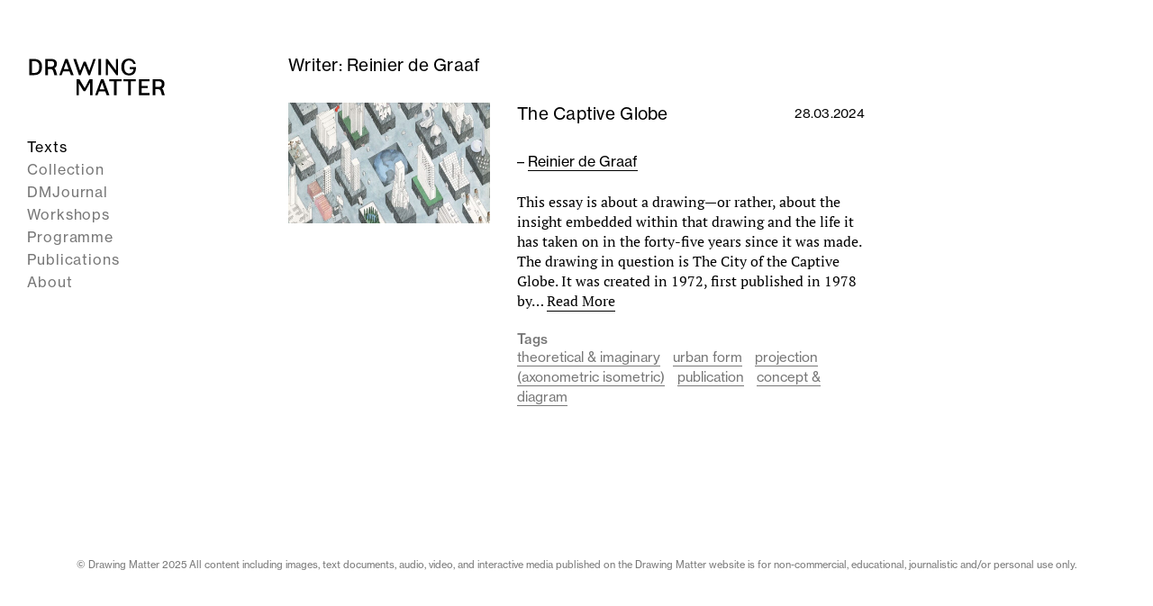

--- FILE ---
content_type: text/html; charset=UTF-8
request_url: https://drawingmatter.org/writer/de-graaf-reinier/
body_size: 10490
content:
<!DOCTYPE html>

<html lang="en-GB">
	<head>
		<meta charset="UTF-8">
		<meta name="viewport" content="width=device-width, initial-scale=1.0" >
		<meta name="description" content="Writer: Reinier de Graaf">

        <!-- Facebook Meta Tags -->
        <meta property="og:url" content="https://drawingmatter.org/writer/de-graaf-reinier?dm_writer=de-graaf-reinier">
        <meta property="og:type" content="website">
        <meta property="og:title" content="Writer: Reinier de Graaf">
        <meta property="og:description" content="Writer: Reinier de Graaf">
        <meta property="og:image" content="https://drawingmatter.org/wp-content/uploads/2024/03/city-of-captive-globe-moma-1-edited-741x550.jpg">

        <!-- Twitter Meta Tags -->
        <meta property="twitter:url" content="https://drawingmatter.org/writer/de-graaf-reinier?dm_writer=de-graaf-reinier">
        <meta name="twitter:card" content="summary_large_image">
        <meta name="twitter:title" content="Writer: Reinier de Graaf">
        <meta name="twitter:description" content="Writer: Reinier de Graaf">
        <meta name="twitter:image" content="https://drawingmatter.org/wp-content/uploads/2024/03/city-of-captive-globe-moma-1-edited-741x550.jpg">

        <!-- App icons -->
		<link rel="profile" href="https://gmpg.org/xfn/11">
		<link rel="apple-touch-icon" sizes="57x57" href="https://drawingmatter.org/wp-content/themes/drawingmatter/img/apple-icon-57x57.png">
		<link rel="apple-touch-icon" sizes="60x60" href="https://drawingmatter.org/wp-content/themes/drawingmatter/img/apple-icon-60x60.png">
		<link rel="apple-touch-icon" sizes="72x72" href="https://drawingmatter.org/wp-content/themes/drawingmatter/img/apple-icon-72x72.png">
		<link rel="apple-touch-icon" sizes="76x76" href="https://drawingmatter.org/wp-content/themes/drawingmatter/img/apple-icon-76x76.png">
		<link rel="apple-touch-icon" sizes="114x114" href="https://drawingmatter.org/wp-content/themes/drawingmatter/img/apple-icon-114x114.png">
		<link rel="apple-touch-icon" sizes="120x120" href="https://drawingmatter.org/wp-content/themes/drawingmatter/img/apple-icon-120x120.png">
		<link rel="apple-touch-icon" sizes="144x144" href="https://drawingmatter.org/wp-content/themes/drawingmatter/img/apple-icon-144x144.png">
		<link rel="apple-touch-icon" sizes="152x152" href="https://drawingmatter.org/wp-content/themes/drawingmatter/img/apple-icon-152x152.png">
		<link rel="apple-touch-icon" sizes="180x180" href="https://drawingmatter.org/wp-content/themes/drawingmatter/img/apple-icon-180x180.png">
		<link rel="icon" type="image/png" sizes="192x192"  href="https://drawingmatter.org/wp-content/themes/drawingmatter/img/android-icon-192x192.png">
		<link rel="icon" type="image/png" sizes="32x32" href="https://drawingmatter.org/wp-content/themes/drawingmatter/img/favicon-32x32.png">
		<link rel="icon" type="image/png" sizes="96x96" href="https://drawingmatter.org/wp-content/themes/drawingmatter/img/favicon-96x96.png">
		<link rel="icon" type="image/png" sizes="16x16" href="https://drawingmatter.org/wp-content/themes/drawingmatter/img/favicon-16x16.png">
		<link rel="manifest" href="https://drawingmatter.org/wp-content/themes/drawingmatter/img/manifest.json">
		<meta name="msapplication-TileColor" content="#ffffff">
		<meta name="msapplication-TileImage" content="https://drawingmatter.org/wp-content/themes/drawingmatter/img/ms-icon-144x144.png">
		<meta name="theme-color" content="#ffffff">
		<title>Reinier de Graaf &#8211; Drawing Matter</title>
<meta name='robots' content='max-image-preview:large' />
	<style>img:is([sizes="auto" i], [sizes^="auto," i]) { contain-intrinsic-size: 3000px 1500px }</style>
	<link rel='dns-prefetch' href='//www.googletagmanager.com' />
<link rel='dns-prefetch' href='//use.typekit.net' />
<link rel="alternate" type="application/rss+xml" title="Drawing Matter &raquo; Reinier de Graaf Writer Feed" href="https://drawingmatter.org/writer/de-graaf-reinier/feed/" />
<script>
window._wpemojiSettings = {"baseUrl":"https:\/\/s.w.org\/images\/core\/emoji\/15.0.3\/72x72\/","ext":".png","svgUrl":"https:\/\/s.w.org\/images\/core\/emoji\/15.0.3\/svg\/","svgExt":".svg","source":{"concatemoji":"https:\/\/drawingmatter.org\/wp-includes\/js\/wp-emoji-release.min.js?ver=6.7.4"}};
/*! This file is auto-generated */
!function(i,n){var o,s,e;function c(e){try{var t={supportTests:e,timestamp:(new Date).valueOf()};sessionStorage.setItem(o,JSON.stringify(t))}catch(e){}}function p(e,t,n){e.clearRect(0,0,e.canvas.width,e.canvas.height),e.fillText(t,0,0);var t=new Uint32Array(e.getImageData(0,0,e.canvas.width,e.canvas.height).data),r=(e.clearRect(0,0,e.canvas.width,e.canvas.height),e.fillText(n,0,0),new Uint32Array(e.getImageData(0,0,e.canvas.width,e.canvas.height).data));return t.every(function(e,t){return e===r[t]})}function u(e,t,n){switch(t){case"flag":return n(e,"\ud83c\udff3\ufe0f\u200d\u26a7\ufe0f","\ud83c\udff3\ufe0f\u200b\u26a7\ufe0f")?!1:!n(e,"\ud83c\uddfa\ud83c\uddf3","\ud83c\uddfa\u200b\ud83c\uddf3")&&!n(e,"\ud83c\udff4\udb40\udc67\udb40\udc62\udb40\udc65\udb40\udc6e\udb40\udc67\udb40\udc7f","\ud83c\udff4\u200b\udb40\udc67\u200b\udb40\udc62\u200b\udb40\udc65\u200b\udb40\udc6e\u200b\udb40\udc67\u200b\udb40\udc7f");case"emoji":return!n(e,"\ud83d\udc26\u200d\u2b1b","\ud83d\udc26\u200b\u2b1b")}return!1}function f(e,t,n){var r="undefined"!=typeof WorkerGlobalScope&&self instanceof WorkerGlobalScope?new OffscreenCanvas(300,150):i.createElement("canvas"),a=r.getContext("2d",{willReadFrequently:!0}),o=(a.textBaseline="top",a.font="600 32px Arial",{});return e.forEach(function(e){o[e]=t(a,e,n)}),o}function t(e){var t=i.createElement("script");t.src=e,t.defer=!0,i.head.appendChild(t)}"undefined"!=typeof Promise&&(o="wpEmojiSettingsSupports",s=["flag","emoji"],n.supports={everything:!0,everythingExceptFlag:!0},e=new Promise(function(e){i.addEventListener("DOMContentLoaded",e,{once:!0})}),new Promise(function(t){var n=function(){try{var e=JSON.parse(sessionStorage.getItem(o));if("object"==typeof e&&"number"==typeof e.timestamp&&(new Date).valueOf()<e.timestamp+604800&&"object"==typeof e.supportTests)return e.supportTests}catch(e){}return null}();if(!n){if("undefined"!=typeof Worker&&"undefined"!=typeof OffscreenCanvas&&"undefined"!=typeof URL&&URL.createObjectURL&&"undefined"!=typeof Blob)try{var e="postMessage("+f.toString()+"("+[JSON.stringify(s),u.toString(),p.toString()].join(",")+"));",r=new Blob([e],{type:"text/javascript"}),a=new Worker(URL.createObjectURL(r),{name:"wpTestEmojiSupports"});return void(a.onmessage=function(e){c(n=e.data),a.terminate(),t(n)})}catch(e){}c(n=f(s,u,p))}t(n)}).then(function(e){for(var t in e)n.supports[t]=e[t],n.supports.everything=n.supports.everything&&n.supports[t],"flag"!==t&&(n.supports.everythingExceptFlag=n.supports.everythingExceptFlag&&n.supports[t]);n.supports.everythingExceptFlag=n.supports.everythingExceptFlag&&!n.supports.flag,n.DOMReady=!1,n.readyCallback=function(){n.DOMReady=!0}}).then(function(){return e}).then(function(){var e;n.supports.everything||(n.readyCallback(),(e=n.source||{}).concatemoji?t(e.concatemoji):e.wpemoji&&e.twemoji&&(t(e.twemoji),t(e.wpemoji)))}))}((window,document),window._wpemojiSettings);
</script>
<link rel='stylesheet' id='slick-css' href='https://drawingmatter.org/wp-content/plugins/image-slider-block/slick/css/slick.css?ver=1700420440' media='all' />
<style id='wp-emoji-styles-inline-css'>

	img.wp-smiley, img.emoji {
		display: inline !important;
		border: none !important;
		box-shadow: none !important;
		height: 1em !important;
		width: 1em !important;
		margin: 0 0.07em !important;
		vertical-align: -0.1em !important;
		background: none !important;
		padding: 0 !important;
	}
</style>
<link rel='stylesheet' id='wp-block-library-css' href='https://drawingmatter.org/wp-includes/css/dist/block-library/style.min.css?ver=6.7.4' media='all' />
<link rel='stylesheet' id='csb-content-slider-block-style-css' href='https://drawingmatter.org/wp-content/plugins/content-slider-block/build/view.css?ver=6.7.4' media='all' />
<style id='oacs-slider-style-inline-css'>
.wp-block-oacs-slider{display:flex;flex-wrap:wrap;list-style-type:none;padding:0}.wp-block-oacs-slider .blocks-gallery-image,.wp-block-oacs-slider .blocks-gallery-item{display:flex;flex-direction:column;flex-grow:1;justify-content:center;margin:0 0 8px;position:relative}.wp-block-oacs-slider .blocks-gallery-image figure,.wp-block-oacs-slider .blocks-gallery-item figure{height:100%;margin:auto;position:relative}@supports((position:-webkit-sticky) or (position:sticky)){.wp-block-oacs-slider .blocks-gallery-image figure,.wp-block-oacs-slider .blocks-gallery-item figure{align-items:flex-end;display:flex;justify-content:flex-start}}.wp-block-oacs-slider .blocks-gallery-image img,.wp-block-oacs-slider .blocks-gallery-item img{display:block;height:auto;max-width:100%;width:100%}@supports((position:-webkit-sticky) or (position:sticky)){.wp-block-oacs-slider .blocks-gallery-image img,.wp-block-oacs-slider .blocks-gallery-item img{width:auto}}.wp-block-oacs-slider .blocks-gallery-image figcaption,.wp-block-oacs-slider .blocks-gallery-item figcaption{background:linear-gradient(0deg,rgba(0,0,0,.7),rgba(0,0,0,.3) 60%,transparent);bottom:0;color:#fff;font-size:13px;left:0;max-height:100%;overflow:auto;padding:40px 10px 5px;position:absolute;right:0;text-align:center}.wp-block-oacs-slider .blocks-gallery-image figcaption img,.wp-block-oacs-slider .blocks-gallery-item figcaption img{display:inline}.wp-block-oacs-slider.is-cropped .blocks-gallery-image a,.wp-block-oacs-slider.is-cropped .blocks-gallery-image img,.wp-block-oacs-slider.is-cropped .blocks-gallery-item a,.wp-block-oacs-slider.is-cropped .blocks-gallery-item img{width:100%}@supports((position:-webkit-sticky) or (position:sticky)){.wp-block-oacs-slider.is-cropped .blocks-gallery-image a,.wp-block-oacs-slider.is-cropped .blocks-gallery-image img,.wp-block-oacs-slider.is-cropped .blocks-gallery-item a,.wp-block-oacs-slider.is-cropped .blocks-gallery-item img{flex:1;height:100%;-o-object-fit:cover;object-fit:cover}}.wp-block-oacs-slider .blocks-gallery-image,.wp-block-oacs-slider .blocks-gallery-item{width:50%}.wp-block-oacs-slider .blocks-gallery-image:nth-of-type(2n),.wp-block-oacs-slider .blocks-gallery-item:nth-of-type(2n){margin-right:0}.wp-block-oacs-slider.columns-1 .blocks-gallery-image,.wp-block-oacs-slider.columns-1 .blocks-gallery-item{margin-right:0;width:100%}@media(min-width:600px){.wp-block-oacs-slider.columns-3 .blocks-gallery-image,.wp-block-oacs-slider.columns-3 .blocks-gallery-item{margin-right:16px;width:calc(33.33333% - 10.66667px)}.wp-block-oacs-slider.columns-4 .blocks-gallery-image,.wp-block-oacs-slider.columns-4 .blocks-gallery-item{margin-right:16px;width:calc(25% - 12px)}.wp-block-oacs-slider.columns-5 .blocks-gallery-image,.wp-block-oacs-slider.columns-5 .blocks-gallery-item{margin-right:16px;width:calc(20% - 12.8px)}.wp-block-oacs-slider.columns-6 .blocks-gallery-image,.wp-block-oacs-slider.columns-6 .blocks-gallery-item{margin-right:16px;width:calc(16.66667% - 13.33333px)}.wp-block-oacs-slider.columns-7 .blocks-gallery-image,.wp-block-oacs-slider.columns-7 .blocks-gallery-item{margin-right:16px;width:calc(14.28571% - 13.71429px)}.wp-block-oacs-slider.columns-8 .blocks-gallery-image,.wp-block-oacs-slider.columns-8 .blocks-gallery-item{margin-right:16px;width:calc(12.5% - 14px)}.wp-block-oacs-slider.columns-1 .blocks-gallery-image:nth-of-type(1n),.wp-block-oacs-slider.columns-1 .blocks-gallery-item:nth-of-type(1n),.wp-block-oacs-slider.columns-2 .blocks-gallery-image:nth-of-type(2n),.wp-block-oacs-slider.columns-2 .blocks-gallery-item:nth-of-type(2n),.wp-block-oacs-slider.columns-3 .blocks-gallery-image:nth-of-type(3n),.wp-block-oacs-slider.columns-3 .blocks-gallery-item:nth-of-type(3n),.wp-block-oacs-slider.columns-4 .blocks-gallery-image:nth-of-type(4n),.wp-block-oacs-slider.columns-4 .blocks-gallery-item:nth-of-type(4n),.wp-block-oacs-slider.columns-5 .blocks-gallery-image:nth-of-type(5n),.wp-block-oacs-slider.columns-5 .blocks-gallery-item:nth-of-type(5n),.wp-block-oacs-slider.columns-6 .blocks-gallery-image:nth-of-type(6n),.wp-block-oacs-slider.columns-6 .blocks-gallery-item:nth-of-type(6n),.wp-block-oacs-slider.columns-7 .blocks-gallery-image:nth-of-type(7n),.wp-block-oacs-slider.columns-7 .blocks-gallery-item:nth-of-type(7n),.wp-block-oacs-slider.columns-8 .blocks-gallery-image:nth-of-type(8n),.wp-block-oacs-slider.columns-8 .blocks-gallery-item:nth-of-type(8n){margin-right:0}}.is-selected .wp-block-oacs-slider .blocks-gallery-image:nth-last-child(2),.is-selected .wp-block-oacs-slider .blocks-gallery-item:nth-last-child(2),.is-typing .wp-block-oacs-slider .blocks-gallery-image:nth-last-child(2),.is-typing .wp-block-oacs-slider .blocks-gallery-item:nth-last-child(2),.wp-block-oacs-slider .blocks-gallery-image:last-child,.wp-block-oacs-slider .blocks-gallery-item:last-child{margin-right:0}.wp-block-oacs-slider .blocks-gallery-item.has-add-item-button{width:100%}.wp-block-oacs-slider.alignleft,.wp-block-oacs-slider.alignright{max-width:636px/2;width:100%}.wp-block-oacs-slider.aligncenter,.wp-block-oacs-slider.alignleft,.wp-block-oacs-slider.alignright{display:flex}.wp-block-oacs-slider.aligncenter .blocks-gallery-item figure{justify-content:center}

</style>
<link rel='stylesheet' id='me-spr-block-styles-css' href='https://drawingmatter.org/wp-content/plugins/simple-post-redirect//css/block-styles.min.css?ver=6.7.4' media='all' />
<style id='global-styles-inline-css'>
:root{--wp--preset--aspect-ratio--square: 1;--wp--preset--aspect-ratio--4-3: 4/3;--wp--preset--aspect-ratio--3-4: 3/4;--wp--preset--aspect-ratio--3-2: 3/2;--wp--preset--aspect-ratio--2-3: 2/3;--wp--preset--aspect-ratio--16-9: 16/9;--wp--preset--aspect-ratio--9-16: 9/16;--wp--preset--color--black: #000000;--wp--preset--color--cyan-bluish-gray: #abb8c3;--wp--preset--color--white: #ffffff;--wp--preset--color--pale-pink: #f78da7;--wp--preset--color--vivid-red: #cf2e2e;--wp--preset--color--luminous-vivid-orange: #ff6900;--wp--preset--color--luminous-vivid-amber: #fcb900;--wp--preset--color--light-green-cyan: #7bdcb5;--wp--preset--color--vivid-green-cyan: #00d084;--wp--preset--color--pale-cyan-blue: #8ed1fc;--wp--preset--color--vivid-cyan-blue: #0693e3;--wp--preset--color--vivid-purple: #9b51e0;--wp--preset--color--pink: #f8b8de;--wp--preset--color--grey: #777;--wp--preset--gradient--vivid-cyan-blue-to-vivid-purple: linear-gradient(135deg,rgba(6,147,227,1) 0%,rgb(155,81,224) 100%);--wp--preset--gradient--light-green-cyan-to-vivid-green-cyan: linear-gradient(135deg,rgb(122,220,180) 0%,rgb(0,208,130) 100%);--wp--preset--gradient--luminous-vivid-amber-to-luminous-vivid-orange: linear-gradient(135deg,rgba(252,185,0,1) 0%,rgba(255,105,0,1) 100%);--wp--preset--gradient--luminous-vivid-orange-to-vivid-red: linear-gradient(135deg,rgba(255,105,0,1) 0%,rgb(207,46,46) 100%);--wp--preset--gradient--very-light-gray-to-cyan-bluish-gray: linear-gradient(135deg,rgb(238,238,238) 0%,rgb(169,184,195) 100%);--wp--preset--gradient--cool-to-warm-spectrum: linear-gradient(135deg,rgb(74,234,220) 0%,rgb(151,120,209) 20%,rgb(207,42,186) 40%,rgb(238,44,130) 60%,rgb(251,105,98) 80%,rgb(254,248,76) 100%);--wp--preset--gradient--blush-light-purple: linear-gradient(135deg,rgb(255,206,236) 0%,rgb(152,150,240) 100%);--wp--preset--gradient--blush-bordeaux: linear-gradient(135deg,rgb(254,205,165) 0%,rgb(254,45,45) 50%,rgb(107,0,62) 100%);--wp--preset--gradient--luminous-dusk: linear-gradient(135deg,rgb(255,203,112) 0%,rgb(199,81,192) 50%,rgb(65,88,208) 100%);--wp--preset--gradient--pale-ocean: linear-gradient(135deg,rgb(255,245,203) 0%,rgb(182,227,212) 50%,rgb(51,167,181) 100%);--wp--preset--gradient--electric-grass: linear-gradient(135deg,rgb(202,248,128) 0%,rgb(113,206,126) 100%);--wp--preset--gradient--midnight: linear-gradient(135deg,rgb(2,3,129) 0%,rgb(40,116,252) 100%);--wp--preset--font-size--small: 15px;--wp--preset--font-size--medium: 20px;--wp--preset--font-size--large: 24px;--wp--preset--font-size--x-large: 42px;--wp--preset--font-size--normal: 19px;--wp--preset--font-family--sans-serif: neue-haas-grotesk-text, sans-serif;--wp--preset--font-family--serif: pt-serif, serif;--wp--preset--spacing--20: 0.44rem;--wp--preset--spacing--30: 0.67rem;--wp--preset--spacing--40: 1rem;--wp--preset--spacing--50: 1.5rem;--wp--preset--spacing--60: 2.25rem;--wp--preset--spacing--70: 3.38rem;--wp--preset--spacing--80: 5.06rem;--wp--preset--shadow--natural: 6px 6px 9px rgba(0, 0, 0, 0.2);--wp--preset--shadow--deep: 12px 12px 50px rgba(0, 0, 0, 0.4);--wp--preset--shadow--sharp: 6px 6px 0px rgba(0, 0, 0, 0.2);--wp--preset--shadow--outlined: 6px 6px 0px -3px rgba(255, 255, 255, 1), 6px 6px rgba(0, 0, 0, 1);--wp--preset--shadow--crisp: 6px 6px 0px rgba(0, 0, 0, 1);}:where(body) { margin: 0; }.wp-site-blocks > .alignleft { float: left; margin-right: 2em; }.wp-site-blocks > .alignright { float: right; margin-left: 2em; }.wp-site-blocks > .aligncenter { justify-content: center; margin-left: auto; margin-right: auto; }:where(.is-layout-flex){gap: 0.5em;}:where(.is-layout-grid){gap: 0.5em;}.is-layout-flow > .alignleft{float: left;margin-inline-start: 0;margin-inline-end: 2em;}.is-layout-flow > .alignright{float: right;margin-inline-start: 2em;margin-inline-end: 0;}.is-layout-flow > .aligncenter{margin-left: auto !important;margin-right: auto !important;}.is-layout-constrained > .alignleft{float: left;margin-inline-start: 0;margin-inline-end: 2em;}.is-layout-constrained > .alignright{float: right;margin-inline-start: 2em;margin-inline-end: 0;}.is-layout-constrained > .aligncenter{margin-left: auto !important;margin-right: auto !important;}.is-layout-constrained > :where(:not(.alignleft):not(.alignright):not(.alignfull)){margin-left: auto !important;margin-right: auto !important;}body .is-layout-flex{display: flex;}.is-layout-flex{flex-wrap: wrap;align-items: center;}.is-layout-flex > :is(*, div){margin: 0;}body .is-layout-grid{display: grid;}.is-layout-grid > :is(*, div){margin: 0;}body{padding-top: 0px;padding-right: 0px;padding-bottom: 0px;padding-left: 0px;}a:where(:not(.wp-element-button)){text-decoration: underline;}:root :where(.wp-element-button, .wp-block-button__link){background-color: #32373c;border-width: 0;color: #fff;font-family: inherit;font-size: inherit;line-height: inherit;padding: calc(0.667em + 2px) calc(1.333em + 2px);text-decoration: none;}.has-black-color{color: var(--wp--preset--color--black) !important;}.has-cyan-bluish-gray-color{color: var(--wp--preset--color--cyan-bluish-gray) !important;}.has-white-color{color: var(--wp--preset--color--white) !important;}.has-pale-pink-color{color: var(--wp--preset--color--pale-pink) !important;}.has-vivid-red-color{color: var(--wp--preset--color--vivid-red) !important;}.has-luminous-vivid-orange-color{color: var(--wp--preset--color--luminous-vivid-orange) !important;}.has-luminous-vivid-amber-color{color: var(--wp--preset--color--luminous-vivid-amber) !important;}.has-light-green-cyan-color{color: var(--wp--preset--color--light-green-cyan) !important;}.has-vivid-green-cyan-color{color: var(--wp--preset--color--vivid-green-cyan) !important;}.has-pale-cyan-blue-color{color: var(--wp--preset--color--pale-cyan-blue) !important;}.has-vivid-cyan-blue-color{color: var(--wp--preset--color--vivid-cyan-blue) !important;}.has-vivid-purple-color{color: var(--wp--preset--color--vivid-purple) !important;}.has-pink-color{color: var(--wp--preset--color--pink) !important;}.has-grey-color{color: var(--wp--preset--color--grey) !important;}.has-black-background-color{background-color: var(--wp--preset--color--black) !important;}.has-cyan-bluish-gray-background-color{background-color: var(--wp--preset--color--cyan-bluish-gray) !important;}.has-white-background-color{background-color: var(--wp--preset--color--white) !important;}.has-pale-pink-background-color{background-color: var(--wp--preset--color--pale-pink) !important;}.has-vivid-red-background-color{background-color: var(--wp--preset--color--vivid-red) !important;}.has-luminous-vivid-orange-background-color{background-color: var(--wp--preset--color--luminous-vivid-orange) !important;}.has-luminous-vivid-amber-background-color{background-color: var(--wp--preset--color--luminous-vivid-amber) !important;}.has-light-green-cyan-background-color{background-color: var(--wp--preset--color--light-green-cyan) !important;}.has-vivid-green-cyan-background-color{background-color: var(--wp--preset--color--vivid-green-cyan) !important;}.has-pale-cyan-blue-background-color{background-color: var(--wp--preset--color--pale-cyan-blue) !important;}.has-vivid-cyan-blue-background-color{background-color: var(--wp--preset--color--vivid-cyan-blue) !important;}.has-vivid-purple-background-color{background-color: var(--wp--preset--color--vivid-purple) !important;}.has-pink-background-color{background-color: var(--wp--preset--color--pink) !important;}.has-grey-background-color{background-color: var(--wp--preset--color--grey) !important;}.has-black-border-color{border-color: var(--wp--preset--color--black) !important;}.has-cyan-bluish-gray-border-color{border-color: var(--wp--preset--color--cyan-bluish-gray) !important;}.has-white-border-color{border-color: var(--wp--preset--color--white) !important;}.has-pale-pink-border-color{border-color: var(--wp--preset--color--pale-pink) !important;}.has-vivid-red-border-color{border-color: var(--wp--preset--color--vivid-red) !important;}.has-luminous-vivid-orange-border-color{border-color: var(--wp--preset--color--luminous-vivid-orange) !important;}.has-luminous-vivid-amber-border-color{border-color: var(--wp--preset--color--luminous-vivid-amber) !important;}.has-light-green-cyan-border-color{border-color: var(--wp--preset--color--light-green-cyan) !important;}.has-vivid-green-cyan-border-color{border-color: var(--wp--preset--color--vivid-green-cyan) !important;}.has-pale-cyan-blue-border-color{border-color: var(--wp--preset--color--pale-cyan-blue) !important;}.has-vivid-cyan-blue-border-color{border-color: var(--wp--preset--color--vivid-cyan-blue) !important;}.has-vivid-purple-border-color{border-color: var(--wp--preset--color--vivid-purple) !important;}.has-pink-border-color{border-color: var(--wp--preset--color--pink) !important;}.has-grey-border-color{border-color: var(--wp--preset--color--grey) !important;}.has-vivid-cyan-blue-to-vivid-purple-gradient-background{background: var(--wp--preset--gradient--vivid-cyan-blue-to-vivid-purple) !important;}.has-light-green-cyan-to-vivid-green-cyan-gradient-background{background: var(--wp--preset--gradient--light-green-cyan-to-vivid-green-cyan) !important;}.has-luminous-vivid-amber-to-luminous-vivid-orange-gradient-background{background: var(--wp--preset--gradient--luminous-vivid-amber-to-luminous-vivid-orange) !important;}.has-luminous-vivid-orange-to-vivid-red-gradient-background{background: var(--wp--preset--gradient--luminous-vivid-orange-to-vivid-red) !important;}.has-very-light-gray-to-cyan-bluish-gray-gradient-background{background: var(--wp--preset--gradient--very-light-gray-to-cyan-bluish-gray) !important;}.has-cool-to-warm-spectrum-gradient-background{background: var(--wp--preset--gradient--cool-to-warm-spectrum) !important;}.has-blush-light-purple-gradient-background{background: var(--wp--preset--gradient--blush-light-purple) !important;}.has-blush-bordeaux-gradient-background{background: var(--wp--preset--gradient--blush-bordeaux) !important;}.has-luminous-dusk-gradient-background{background: var(--wp--preset--gradient--luminous-dusk) !important;}.has-pale-ocean-gradient-background{background: var(--wp--preset--gradient--pale-ocean) !important;}.has-electric-grass-gradient-background{background: var(--wp--preset--gradient--electric-grass) !important;}.has-midnight-gradient-background{background: var(--wp--preset--gradient--midnight) !important;}.has-small-font-size{font-size: var(--wp--preset--font-size--small) !important;}.has-medium-font-size{font-size: var(--wp--preset--font-size--medium) !important;}.has-large-font-size{font-size: var(--wp--preset--font-size--large) !important;}.has-x-large-font-size{font-size: var(--wp--preset--font-size--x-large) !important;}.has-normal-font-size{font-size: var(--wp--preset--font-size--normal) !important;}.has-sans-serif-font-family{font-family: var(--wp--preset--font-family--sans-serif) !important;}.has-serif-font-family{font-family: var(--wp--preset--font-family--serif) !important;}
:where(.wp-block-post-template.is-layout-flex){gap: 1.25em;}:where(.wp-block-post-template.is-layout-grid){gap: 1.25em;}
:where(.wp-block-columns.is-layout-flex){gap: 2em;}:where(.wp-block-columns.is-layout-grid){gap: 2em;}
:root :where(.wp-block-pullquote){font-size: 1.5em;line-height: 1.6;}
</style>
<link rel='stylesheet' id='related-frontend-css-css' href='https://drawingmatter.org/wp-content/plugins/related/css/frontend-style.css?ver=3.5.0' media='all' />
<link rel='stylesheet' id='dm-fonts-css' href='https://use.typekit.net/ace1pku.css?ver=6.7.4' media='all' />
<link rel='stylesheet' id='dm-style-css' href='https://drawingmatter.org/wp-content/themes/drawingmatter/style.css?ver=1763393359' media='all' />
<link rel='stylesheet' id='fancybox-styles-css' href='https://drawingmatter.org/wp-content/themes/drawingmatter/css/fancybox.css?ver=0.74' media='all' />
<script src="https://drawingmatter.org/wp-includes/js/jquery/jquery.min.js?ver=3.7.1" id="jquery-core-js"></script>
<script src="https://drawingmatter.org/wp-includes/js/jquery/jquery-migrate.min.js?ver=3.4.1" id="jquery-migrate-js"></script>

<!-- Google tag (gtag.js) snippet added by Site Kit -->
<!-- Google Analytics snippet added by Site Kit -->
<script src="https://www.googletagmanager.com/gtag/js?id=G-6BPMVTJ0XX" id="google_gtagjs-js" async></script>
<script id="google_gtagjs-js-after">
window.dataLayer = window.dataLayer || [];function gtag(){dataLayer.push(arguments);}
gtag("set","linker",{"domains":["drawingmatter.org"]});
gtag("js", new Date());
gtag("set", "developer_id.dZTNiMT", true);
gtag("config", "G-6BPMVTJ0XX");
</script>
<link rel="https://api.w.org/" href="https://drawingmatter.org/wp-json/" /><link rel="alternate" title="JSON" type="application/json" href="https://drawingmatter.org/wp-json/wp/v2/dm_writer/4461" /><link rel="EditURI" type="application/rsd+xml" title="RSD" href="https://drawingmatter.org/xmlrpc.php?rsd" />
<meta name="generator" content="WordPress 6.7.4" />
<meta name="generator" content="Site Kit by Google 1.166.0" />
<!-- Google Tag Manager snippet added by Site Kit -->
<script>
			( function( w, d, s, l, i ) {
				w[l] = w[l] || [];
				w[l].push( {'gtm.start': new Date().getTime(), event: 'gtm.js'} );
				var f = d.getElementsByTagName( s )[0],
					j = d.createElement( s ), dl = l != 'dataLayer' ? '&l=' + l : '';
				j.async = true;
				j.src = 'https://www.googletagmanager.com/gtm.js?id=' + i + dl;
				f.parentNode.insertBefore( j, f );
			} )( window, document, 'script', 'dataLayer', 'GTM-KLJRKDQ' );
			
</script>

<!-- End Google Tag Manager snippet added by Site Kit -->
		<style id="wp-custom-css">
			.red-menu-link a {
    color: #ff0000; /* Bright red color */
}		</style>
			</head>
	<body class="archive tax-dm_writer term-de-graaf-reinier term-4461 wp-embed-responsive post-the-captive-globe">
				<!-- Google Tag Manager (noscript) snippet added by Site Kit -->
		<noscript>
			<iframe src="https://www.googletagmanager.com/ns.html?id=GTM-KLJRKDQ" height="0" width="0" style="display:none;visibility:hidden"></iframe>
		</noscript>
		<!-- End Google Tag Manager (noscript) snippet added by Site Kit -->
				
		<div class="site">
			<header class="header" role="banner">
				<div class="header-inner">
					<a class="site-logo" href="https://drawingmatter.org"><?xml version="1.0" encoding="UTF-8"?><svg id="Layer_1" xmlns="http://www.w3.org/2000/svg" width="458.71" height="167.48" viewBox="0 0 458.71 167.48"><path d="M22.49,16.12c18.16,0,26.73,9.08,26.73,25.46,0,17.73-9.08,27.15-25.37,27.15H7.04V16.12h15.44ZM15.87,61.52h7.89c10.52,0,16.29-5.01,16.29-18.24v-2.72c0-12.9-7.13-17.23-17.65-17.23h-6.53v38.18Z"/><path d="M79.42,16.12c12.47,0,18.67,5.43,18.67,15.87,0,8.65-4.41,12.64-8.82,14.43,1.78,1.1,3.73,2.63,5.09,6.7,1.7,5.09,3.73,12.39,4.75,15.61h-9.33c-.85-3.14-2.38-8.4-3.56-12.13-1.95-6.19-4.16-7.64-10.27-7.64h-7.55v19.77h-8.82V16.12h19.86ZM68.39,41.74h10.18c6.36,0,10.69-2.97,10.69-9.59s-4.07-8.99-10.1-8.91h-10.78v18.5Z"/><path d="M133.47,16.12l19.69,52.61h-9.16l-4.67-12.39h-20.96l-4.41,12.39h-7.98l19.6-52.61h7.89ZM136.69,49.21l-7.98-21.64-7.81,21.64h15.78Z"/><path d="M207.03,68.73h-5.69l-12.64-32.33-12.47,32.33h-5.69l-18.41-52.61h8.99l13.32,38.35,11.62-29.19h6.87l11.79,29.19,13.32-38.35h7.72l-18.75,52.61Z"/><path d="M243.26,16.12v52.61h-8.83V16.12h8.83Z"/><path d="M264.81,16.12l27.15,36.91V16.12h7.3v52.61h-5.77l-27.58-36.91v36.91h-7.3V16.12h6.19Z"/><path d="M335.24,69.75c-15.1,0-25.54-9.84-25.54-28.09s10.95-26.9,25.63-26.9c12.22,0,20.2,8.74,21.55,17.65h-7.38c-1.61-6.7-7.13-11.12-14.17-11.12-8.4,0-15.7,5.26-15.7,19.43v2.63c0,13.24,6.7,19.86,15.61,19.86,7.64,0,14.51-5.43,14.51-13.83h-12.13v-6.87h20.37v3.14c0,17.9-10.35,24.1-22.74,24.1Z"/><path d="M215.62,134.54h-8.83v-40.9l-15.27,27.83h-5.6l-15.7-25.46v38.52h-7.3v-52.61h8.99l17.65,29.44,15.53-29.44h10.52v52.61Z"/><path d="M251.17,81.93l19.69,52.61h-9.16l-4.67-12.39h-20.96l-4.41,12.39h-7.98l19.6-52.61h7.89ZM254.39,115.02l-7.98-21.64-7.81,21.64h15.78Z"/><path d="M310.65,81.93v7.21h-15.87v45.4h-8.83v-45.4h-15.7v-7.21h40.39Z"/><path d="M357.15,81.93v7.21h-15.87v45.4h-8.83v-45.4h-15.7v-7.21h40.39Z"/><path d="M402.28,81.93v7.21h-25.54v14.93h20.03v7.04h-20.03v16.21h25.54v7.21h-34.37v-52.61h34.37Z"/><path d="M433,81.93c12.47,0,18.67,5.43,18.67,15.87,0,8.66-4.41,12.64-8.83,14.43,1.78,1.1,3.73,2.63,5.09,6.7,1.7,5.09,3.73,12.39,4.75,15.61h-9.33c-.85-3.14-2.38-8.4-3.56-12.13-1.95-6.19-4.16-7.64-10.27-7.64h-7.55v19.77h-8.83v-52.61h19.86ZM421.97,107.55h10.18c6.36,0,10.69-2.97,10.69-9.59s-4.07-8.99-10.1-8.91h-10.78v18.5Z"/></svg></a>
					<div class="menu-toggle" onclick="menuToggle()">
						<span class="open"><?xml version="1.0" encoding="UTF-8"?>
<svg xmlns="http://www.w3.org/2000/svg" version="1.1" viewBox="0 0 26 16.9">
  <!-- Generator: Adobe Illustrator 28.7.4, SVG Export Plug-In . SVG Version: 1.2.0 Build 166)  -->
  <g>
    <g id="Layer_1">
      <g>
        <rect x=".7" y="7.7" width="24.7" height="1.5"/>
        <rect x=".7" y="2.9" width="24.7" height="1.5"/>
        <rect x=".7" y="12.5" width="24.7" height="1.5"/>
      </g>
    </g>
  </g>
</svg></span>
						<span class="close"><?xml version="1.0" encoding="utf-8"?>
<svg version="1.1" id="Layer_1" xmlns="http://www.w3.org/2000/svg" xmlns:xlink="http://www.w3.org/1999/xlink" x="0px" y="0px"
	 viewBox="0 0 26 26" style="enable-background:new 0 0 26 26;" xml:space="preserve">
	<rect x="12.2" y="0" transform="matrix(0.7071 -0.7071 0.7071 0.7071 -5.458 12.8232)" width="1" height="26"/>
	<rect x="-0.2" y="12.5" transform="matrix(0.7071 -0.7071 0.7071 0.7071 -5.458 12.8232)" width="26" height="1"/>
</svg>
</span>
					</div>
					<div class="menu-main-navigation-container"><ul id="menu-main-navigation" class="menu"><li id="menu-item-58574" class="menu-item menu-item-type-post_type menu-item-object-page current_page_parent menu-item-58574"><a href="https://drawingmatter.org/texts/">Texts</a></li>
<li id="menu-item-58580" class="menu-item menu-item-type-post_type menu-item-object-page menu-item-58580"><a href="https://drawingmatter.org/collection/">Collection</a></li>
<li id="menu-item-19637" class="menu-item menu-item-type-post_type menu-item-object-page menu-item-19637"><a href="https://drawingmatter.org/journal/">DMJournal</a></li>
<li id="menu-item-41180" class="menu-item menu-item-type-post_type menu-item-object-page menu-item-41180"><a href="https://drawingmatter.org/workshops/">Workshops</a></li>
<li id="menu-item-55" class="menu-item menu-item-type-post_type menu-item-object-page menu-item-55"><a href="https://drawingmatter.org/events/">Programme</a></li>
<li id="menu-item-58573" class="menu-item menu-item-type-post_type menu-item-object-page menu-item-58573"><a href="https://drawingmatter.org/publications/">Publications</a></li>
<li id="menu-item-52" class="menu-item menu-item-type-post_type menu-item-object-page menu-item-52"><a href="https://drawingmatter.org/about/">About</a></li>
</ul></div>				</div>

				<script>
				function menuToggle() {
					document.body.classList.toggle('mobile-menu-active');
				}
				</script>
			</header>
	<div class="main-column">
		<div class="post-content">
			<h2 class="title">Writer: <span>Reinier de Graaf</span></h2>
			<div class="archive-list">
									
										<div class="archive-post post-49254 post type-post status-publish format-standard has-post-thumbnail hentry category-drawing-histories category-commentaries-rants-reflections tag-theoretical-imaginary tag-urban-form tag-projection-axo-iso tag-publication tag-concept-diagram dm_period-c20th dm_medium-drawing dm_writer-de-graaf-reinier dm_architect-koolhaas-rem dm_architect-vriesendorp-madelon dm_architect-zenghelis-zoe dm_architect-oma" id="post-49254">
						<h2 class="title-mobile"><a href="https://drawingmatter.org/the-captive-globe/">The Captive Globe</a><br><span class="post-date">28.03.2024</span></h2>
						<a href="https://drawingmatter.org/the-captive-globe/" class="post-thumbnail" style="background-image: url('https://drawingmatter.org/wp-content/uploads/2024/03/city-of-captive-globe-moma-1-edited-800x550.jpg')"></a>
						<div class="post-preview">
							<h2 class="title"><a href="https://drawingmatter.org/the-captive-globe/">The Captive Globe</a><span class="post-date">28.03.2024</span></h2>
							<div class="post-excerpt">
								<p class="writer">– <a href='https://drawingmatter.org/writer/de-graaf-reinier/'>Reinier de Graaf</a></p>								<p>This essay is about a drawing—or rather, about the insight embedded within that drawing and the life it has taken on in the forty-five years since it was made. The drawing in question is The City of the Captive Globe. It was created in 1972, first published in 1978 by&hellip; <a href="https://drawingmatter.org/the-captive-globe/" rel="nofollow">Read More</a></p>
								<div class="post-tags"><p><label>Tags</label><a href='https://drawingmatter.org/tag/theoretical-imaginary/'>theoretical &amp; imaginary</a> <a href='https://drawingmatter.org/tag/urban-form/'>urban form</a> <a href='https://drawingmatter.org/tag/projection-axo-iso/'>projection (axonometric isometric)</a> <a href='https://drawingmatter.org/tag/publication/'>publication</a> <a href='https://drawingmatter.org/tag/concept-diagram/'>concept &amp; diagram</a> </p></div>							</div>			
						</div>
					</div>
					
							</div>
		</div>

		<div class="pagination">
			<div class="nav-previous alignleft"></div>
			<div class="nav-next alignright"></div>				
		</div>
	</div>

	<div class="sidebar hide-tablet"></div>



			<footer role="contentinfo" class="footer">
				<div class="footer-inner">
                    <div>
                        <p class="footer-copyright">&copy; Drawing Matter 2025 All content including images, text documents, audio, video, and interactive media published on the Drawing Matter website is for non-commercial, educational, journalistic and/or personal use only.</p>  
                    </div>

				</div>
			</footer>
            <div class="newsletter-modal-overlay" style="display:none">
	<!-- Begin Mailchimp Signup Form" -->
	<div id="mc_embed_signup" class="newsletter-modal">
		<img class="newsletter-modal-close" src="https://drawingmatter.org/wp-content/themes/drawingmatter/img/close.svg">
		<h2>Subscribe</h2>
		<p>Subscribe to our free bimonthly newsletter, which highlights new writing on the site and offers a snapshot of Drawing Matter's activities – new publications, exhibitions, events.</p>
		<form action="https://drawingmatter.us13.list-manage.com/subscribe/post?u=ab48411bd02981189bbf000e0&amp;id=f4eda8517c" method="post" id="mc-embedded-subscribe-form" name="mc-embedded-subscribe-form" class="validate" novalidate="">
		    <div id="mc_embed_signup_scroll">
				<div class="mc-field-group">
					<label for="mce-EMAIL">Email Address  <span class="asterisk">*</span>
				</label>
					<input type="email" value="" name="EMAIL" class="required email" id="mce-EMAIL">
				</div>
				<div class="mc-field-group">
					<label for="mce-MMERGE1">First Name </label>
					<input type="text" value="" name="MMERGE1" class="" id="mce-MMERGE1">
				</div>
				<div class="mc-field-group">
					<label for="mce-MMERGE2">Last Name </label>
					<input type="text" value="" name="MMERGE2" class="" id="mce-MMERGE2">
				</div>

				<div id="mce-responses" class="clear" style="display:none">
					<div class="response" id="mce-error-response" style="display:none"></div>
					<div class="response" id="mce-success-response" style="display:none"></div>
				</div>    <!-- real people should not fill this in and expect good things - do not remove this or risk form bot signups-->
			    <div style="position: absolute; left: -5000px;" aria-hidden="true"><input type="text" name="b_ab48411bd02981189bbf000e0_f4eda8517c" tabindex="-1" value=""></div>
			    <div class="clear"><input type="submit" value="Subscribe" name="subscribe" id="mc-embedded-subscribe" class="button"></div>
			    <div class="indicates-required"><span class="asterisk">*</span> indicates required</div>
		    </div>
		</form>
	</div>
	<script type="text/javascript" src="//s3.amazonaws.com/downloads.mailchimp.com/js/mc-validate.js"></script><script type="text/javascript">(function($) {window.fnames = new Array(); window.ftypes = new Array();fnames[0]='EMAIL';ftypes[0]='email';fnames[1]='MMERGE1';ftypes[1]='text';fnames[2]='MMERGE2';ftypes[2]='text';}(jQuery));var $mcj = jQuery.noConflict(true);</script>
	<!--End mc_embed_signup-->
</div>
<script>
(function(){
	let newsletterModal = document.querySelector('.newsletter-modal-overlay');
	let newsletterModalClose = document.querySelector('.newsletter-modal-close');
	let lastShown = localStorage.getItem('subscribe-popup');
	let showAgain = false;
	let period = 3628800000; // Six weeks

	if (lastShown) {
		let ms = Date.now() - lastShown;
		if (ms > period) {
			showAgain = true;
		}
	}

	if (!lastShown || showAgain) {
		setTimeout(() => {
			window.scrollTo(0, 0);
			document.querySelector('body').style.overflow = "hidden";
			document.querySelector('body').style.height = "100vh";
			newsletterModal.style.display = "";
			newsletterModal.offsetWidth;
			newsletterModal.classList.add('in');

			newsletterModal.addEventListener('click', (e) => {
				if (e.target == newsletterModal || e.target == newsletterModalClose) {
					newsletterModal.style.display = "none";
					document.querySelector('body').style.overflow = "";
					document.querySelector('body').style.height = "";
					localStorage.setItem("subscribe-popup", Date.now());
				}
			})
		}, 15000);
	}
})();
</script>		</div>
        <script>
        setTimeout(() => {
            document.querySelector('.site').classList.remove('loading');
        }, 75);

        let colouredLinks = document.querySelectorAll('a mark');
        if (colouredLinks.length > 0) {
            colouredLinks.forEach((node) => {
                const computedStyle = window.getComputedStyle(node);
                node.parentNode.style.borderColor = computedStyle.color;
            });
        }

        let markedLinks = document.querySelectorAll('mark a');
        if (markedLinks.length > 0) {
            markedLinks.forEach((node) => {
                const computedStyle = window.getComputedStyle(node);
                node.style.borderColor = computedStyle.color;
            });
        }
        </script>
		        <script>
		(function(i,s,o,g,r,a,m){i['GoogleAnalyticsObject']=r;i[r]=i[r]||function(){
		(i[r].q=i[r].q||[]).push(arguments)},i[r].l=1*new Date();a=s.createElement(o),
		m=s.getElementsByTagName(o)[0];a.async=1;a.src=g;m.parentNode.insertBefore(a,m)
		})(window,document,'script','https://www.google-analytics.com/analytics.js','ga');

		ga('create', 'UA-69451118-1', 'auto');
		ga('send', 'pageview');
        </script>
	    		<script src="https://drawingmatter.org/wp-content/plugins/image-slider-block/slick/js/slick.min.js?ver=1700420440" id="slick-js"></script>
<script src="https://drawingmatter.org/wp-content/plugins/image-slider-block/slick/js/frontend.js?ver=1700420440" id="oacs-image-slider-blocks-frontend-js"></script>
<script src="https://drawingmatter.org/wp-content/themes/drawingmatter/js/fancybox.umd.js?ver=0.74" id="fancybox-js"></script>
<script src="https://drawingmatter.org/wp-content/themes/drawingmatter/js/fancybox-setup.js?ver=060225" id="fancybox-setup-js"></script>
	</body>
</html>



--- FILE ---
content_type: text/css
request_url: https://drawingmatter.org/wp-content/themes/drawingmatter/style.css?ver=1763393359
body_size: 7131
content:
/*!
Theme Name: Drawing Matter
Text Domain: dm
Theme URI: https://drawingmatter.org
Description: drawingmatter.org wordpress theme
Author: Drawing Matter
Version: 1.0
*/body{--adminbar-offset: 0px}body.admin-bar{--adminbar-offset: 32px}@media(max-width: 780px){body.admin-bar{--adminbar-offset: 46px}}*,*:before,*:after{box-sizing:border-box}html,body{margin:0;padding:0}body{font-family:pt-serif,serif;font-weight:400;font-style:normal;font-size:19px;line-height:30px}@media(max-width: 700px){body{font-size:17px;line-height:27px}}@media(max-width: 700px){body.mobile-menu-active{overflow:hidden;height:100%}}a,a:hover,a:active,a:visited{text-decoration:none;color:inherit}:root :where(a:where(:not(.wp-element-button))){text-decoration:inherit}a{border-bottom:1px solid #000}@media(min-width: 1100px){a:hover{opacity:.5}}h1,h2{font-family:neue-haas-grotesk-text,sans-serif;letter-spacing:.27px;line-height:120%;font-weight:300}h1 a,h1 a:hover,h1 a:visited,h2 a,h2 a:hover,h2 a:visited{text-decoration:none;border-bottom:none}h2{font-size:19px;line-height:24px}.align-right{text-align:right}hr,hr.wp-block-separator{padding:0;height:1px;background:#000;border:none;outline:none;margin:40px 0;max-width:none}.site{display:flex;flex-wrap:wrap;justify-content:space-between;align-content:flex-start;min-height:100vh;transition:opacity .35s;min-height:calc(100vh - var(--adminbar-offset))}@media(min-width: 700px){.site{flex:1}}.site.loading{opacity:0}.main-column{flex:1;max-width:960px;padding:60px 40px 0 40px;margin-bottom:75px;overflow:hidden}@media(min-width: 1100px){.main-column{min-height:calc(100vh - 32px - 200px)}}@media(max-width: 1100px){.main-column{padding-top:40px;min-height:calc(100svh - 283px)}}@media(max-width: 700px){.main-column{padding:20px 18px 40px 18px;order:2;flex-basis:100%}}.main-column.fill{flex-grow:1;max-width:none !important}.main-column.wide{max-width:1100px}@media(max-width: 700px){.main-column.scroll-mobile{overflow:scroll}}body.archive .main-column,body.search .main-column,body.page .main-column:not(.narrow){max-width:1100px}body.archive .main-column p,body.search .main-column p,body.page .main-column:not(.narrow) p{max-width:none}.visually-hidden{position:absolute;overflow:hidden;clip:rect(0 0 0 0);height:1px;width:1px;margin:-1px;padding:0;border:0}pre{max-width:1400px;font-size:12px;line-height:120%;white-space:pre-wrap;border:1px dashed #f0f;margin:30px auto}.screen-reader-text{border:0;clip:rect(1px, 1px, 1px, 1px);-webkit-clip-path:inset(50%);clip-path:inset(50%);height:1px;margin:-1px;overflow:hidden;padding:0;position:absolute !important;width:1px;word-wrap:normal !important;word-break:normal}.screen-reader-text:focus{background-color:#f1f1f1;border-radius:3px;box-shadow:0 0 2px 2px rgba(0,0,0,.6);clip:auto !important;-webkit-clip-path:none;clip-path:none;color:#21759b;display:block;font-size:.875rem;font-weight:700;height:auto;right:5px;line-height:normal;padding:15px 23px 14px;text-decoration:none;top:5px;width:auto;z-index:100000}.debug .main-column{outline:1px solid blue}.debug .sidebar{outline:1px solid red}.debug .footer{outline:1px solid lime}.debug .header{outline:1px solid #f0f}.debug .footer-inner{outline:1px solid gold}.debug .post-grid-item{outline:1px solid green}.debug .menu-main-navigation-container{outline:1px solid pink}.header{flex-grow:0;flex-shrink:0;padding:60px 30px 50px 30px;flex-basis:280px}@media(max-width: 1100px){.header{flex-basis:100%;padding:20px 40px;height:87px;position:relative;z-index:100;transition:background .35s}}@media(max-width: 700px){.header{padding:20px}}@media(max-width: 1100px){.mobile-menu-active .header{background:#000;fill:#fff}.mobile-menu-active .site-logo{fill:#fff}}.header-inner{position:sticky;top:50px}@media(min-width: 1100px){.header-inner{height:calc(100svh - 100px)}}@media(max-width: 1100px){.header-inner{display:flex;flex-wrap:wrap}}.admin-bar .header-inner{top:82px}.site-logo{display:block;height:91px;border-bottom:none}.site-logo img,.site-logo svg{display:block;width:155px;height:auto}@media(max-width: 1100px){.site-logo{height:auto;margin-bottom:20px}}@media(max-width: 1100px){.site-logo{position:relative;top:auto;left:auto;order:0;flex:1}}@media(max-width: 1100px){.site-logo{height:auto;margin-bottom:0;display:flex;justify-content:flex-start;align-items:center;transition:fill .35s}}.site-logo:hover{border-bottom:none}.menu-toggle{display:none}@media(max-width: 1100px){.menu-toggle{display:inline-block;margin-bottom:25px;cursor:pointer;width:34px;margin-left:10px;z-index:100}}@media(max-width: 1100px)and (max-width: 1100px){.menu-toggle{margin-bottom:0}}@media(max-width: 1100px){.menu-toggle img,.menu-toggle svg{display:block;width:100%}}@media(max-width: 1100px){.menu-toggle .open{display:flex;margin-top:5px}}@media(max-width: 1100px){.menu-toggle .open,.menu-toggle .close{justify-content:flex-start;align-items:center;transition:fill .35s}}@media(min-width: 1100px){.home .menu-toggle,.search-results .menu-toggle,.search-no-results .menu-toggle{display:none}}#menu-toggle-checkbox{display:none}.menu-toggle .close{display:none}body.mobile-menu-active .menu-toggle .open{display:none}body.mobile-menu-active .menu-toggle .close{display:flex}.header .menu{padding:0;margin:0;font-family:neue-haas-grotesk-text,sans-serif;letter-spacing:.27px;letter-spacing:.9px}@media(max-width: 1100px){.header .menu{display:flex;justify-content:space-between}}@media(max-width: 1100px){.header .menu{height:auto;display:block;margin-top:-116px}}.header .menu li{display:block;list-style:none;padding:0;margin:0 20px 0 0;white-space:nowrap;font-size:16px;line-height:160%}@media(max-width: 1100px){.header .menu li{font-size:1.6vw}}@media(max-width: 1100px){.header .menu li{font-size:14px;width:auto;height:auto;margin:4vw auto;font-size:6vw;text-align:center}}.header .menu li.current_page_parent>a,.header .menu li.current-page-ancestor>a,.header .menu li.current-menu-item>a{color:#000}@media(max-width: 1100px){.header .menu li.current_page_parent>a,.header .menu li.current-page-ancestor>a,.header .menu li.current-menu-item>a{color:#fff}}@media(min-width: 1100px){.header .menu li.space-above{margin-top:70px}}@media(max-width: 1100px){.header .menu li.space-above{margin-top:12vw}}.header .menu li.break-row{flex-basis:100%;height:0;margin:0}.header .menu li.orange{color:#ff7600;border-color:#ff7600}.header .menu li.blue{color:#065d93;border-color:#065d93}.header .menu li.green{color:#2f842f;border-color:#2f842f}.header .menu li.red{color:#dd4b4b;border-color:#dd4b4b}.header .menu a{position:relative;border:none;text-decoration:none;overflow:hidden;color:#777}@media(max-width: 1100px){.header .menu a{color:#aaa}}@media(min-width: 1100px){.header .menu a:hover{color:#000;border:none;opacity:1}}.header .menu .sub-menu{margin-top:10px;display:none;padding:0;margin-bottom:20px}.header .menu .sub-menu li{font-size:16px;margin:5px 0}.header .menu li.current-menu-item>.sub-menu,.header .menu li.current-menu-parent>.sub-menu{display:block}body.page-holding-page .header .menu{display:none}@media(max-width: 1100px){.menu-main-navigation-container{position:fixed;top:0;left:0;width:100%;background:#000;color:#fff;min-height:100dvh;margin-top:calc(87px + var(--adminbar-offset));z-index:1000;display:flex;justify-content:center;align-items:center;opacity:0;pointer-events:none;transition:all .35s}}@media(max-width: 1100px){body.mobile-menu-active .menu-main-navigation-container{opacity:1;pointer-events:all}}.footer{display:flex;align-items:flex-end;justify-content:center;flex-shrink:0;flex-basis:100%;font-size:11px;color:#777;font-family:neue-haas-grotesk-text,sans-serif}@media(max-width: 700px){.footer{order:10}}.footer .footer-inner{display:flex;padding:20px 30px;text-align:center}@media(max-width: 1100px){.footer .footer-inner{max-width:none;margin:auto;padding-left:40px}}@media(max-width: 700px){.footer .footer-inner{padding:18px}}@media(max-width: 700px){.footer{padding:50px 0 20px;font-size:10px}}.footer p{line-height:120%}.footer .main-column{min-height:0}.post-grid{display:grid;grid-template-columns:1fr;grid-gap:30px;max-width:1100px;transition:opacity .4s;margin-top:50px}@media(min-width: 1300px){.post-grid.three-up{grid-template-columns:1fr 1fr 1fr;grid-gap:30px}}.post-grid+hr{margin-top:10px}.post-grid.border-bottom{padding-bottom:40px;border-bottom:1px solid #000;margin-bottom:40px}.post-grid-item-sizer{width:100%}@media(max-width: 1300px){.post-grid-item-sizer{width:48%}}@media(max-width: 650px){.post-grid-item-sizer{width:100%}}.post-grid-gutter-sizer{width:0}@media(max-width: 1300px){.post-grid-gutter-sizer{width:4%}}@media(max-width: 650px){.post-grid-gutter-sizer{width:0}}.post-grid-item{display:block;font-family:neue-haas-grotesk-text,sans-serif;font-size:16px;width:100%;overflow:hidden;border:none;margin-bottom:45px}.post-grid-item .post-title{position:relative;flex:1;font-weight:400;margin:0;line-height:120%;font-size:16px;margin-bottom:8px}.post-grid-item .post-title a{display:block;border:none}@media(min-width: 700px){.post-grid-item .post-title a{white-space:nowrap}}.post-grid-item .post-header{display:flex}.post-grid-item .page-thumbnail{position:absolute;top:0;left:0;width:100%;height:100%;background-image:url("img/thumb-default.jpg");background-position:center;background-size:cover;background-repeat:no-repeat;transform:scale(1.01)}.post-grid-item .post-excerpt{position:absolute;display:flex;flex-direction:column;justify-content:flex-end;align-items:bottom;top:0;left:0;width:100%;height:100%;padding:10px;background:#000;background:linear-gradient(180deg, rgb(0, 0, 0) 60%, rgba(0, 0, 0, 0.85) 100%);color:#fff;line-height:140%;opacity:0;transition:opacity .8s}.post-grid-item .post-author{font-size:14px}.post-grid-item img{display:block;width:100%}.post-grid-item .post-thumbnail-placeholder{display:block;width:100%;padding-top:56%;background:#eee}.post-grid-item .post-thumbnail{display:block;width:100%;padding-top:75%;background:#eee;background-size:cover;background-position:center}.post-grid-item .post-thumbnail-container{display:block;position:relative;margin-bottom:8px;overflow:hidden;background:#eee;min-height:50px;border:none;transition:opacity .3s}.post-grid-item .post-author a{border-bottom:none}.post-grid-item .post-author a:hover{text-decoration:underline}.post-grid-item .post-author p{margin:0;line-height:120%}@media(max-width: 700px){.post-grid-item .post-author p{font-size:14px}}.post-grid-item .post-author .writer{font-size:14px;height:auto}.post-grid-item .post-series-num{position:absolute;bottom:-25px;right:-25px;width:50px;height:50px;background:#000;color:#fff;transform:rotate(45deg)}.post-grid-item .post-series-num div{position:relative;top:-6px;left:-1px;transform:rotate(-45deg);font-size:12px}.post-grid-item .post-series{position:absolute;background:#000;color:#fff;top:0;left:0;width:25px;height:100%;pointer-events:none;font-size:14px;overflow:hidden;text-transform:uppercase}@media(max-width: 1200px){.post-grid-item .post-series{font-size:10px}}.post-grid-item .post-series .post-series-label{position:absolute;top:0;left:25px;transform:rotate(90deg);display:flex;width:800px;transform-origin:top left;height:25px;align-items:center}.post-grid-item .post-series span{display:block;background:#736f48;padding:0 10px;margin-right:10px}.post-grid-item .post-series.post-dmj span{background:#574873}.post-grid-item .post-thumbnail-container:hover{border:none;opacity:.8}.section-grid,.related-grid{display:grid;width:100%;flex-wrap:wrap;grid-template-columns:1fr 1fr 1fr;grid-gap:30px;margin-bottom:30px}@media(max-width: 700px){.section-grid,.related-grid{display:block}}.section-grid .post-grid-item,.related-grid .post-grid-item{width:auto;margin:0}@media(max-width: 700px){.section-grid .post-grid-item,.related-grid .post-grid-item{margin-bottom:30px}}.section-grid .post-grid-item .post-title,.related-grid .post-grid-item .post-title{text-transform:none;height:auto;overflow:hidden;font-size:16px}.section-grid .post-grid-item .post-title a,.related-grid .post-grid-item .post-title a{white-space:normal}.section-grid .post-grid-item .post-thumbnail-container{padding-top:75%}.section-grid .post-grid-item:nth-child(n+4){display:none}.section-grid.show-all .post-grid-item:nth-child(n+4){display:block}.section-grid-show-all{grid-column:3;font-size:16px;text-align:right;cursor:pointer}.journal-grid .post-grid-item .post-thumbnail-container{padding-top:134%}.related-grid{grid-gap:20px}.post-grid-item:hover{border-bottom:none}.related-reading{clear:both;margin-top:56px}.related-reading .post-grid-item{flex-basis:calc(33.33% - 15px);margin-bottom:40px}@media(max-width: 700px){.related-reading .post-grid-item{flex-basis:100%}}.related-reading .post-grid-item .post-title{font-size:15px}.related-reading .post-grid-item .post-author p{font-size:15px;line-height:120%}.pagination{display:flex;width:100%;justify-content:space-between;font-family:neue-haas-grotesk-text,sans-serif;margin-top:40px}.pagination a{border-bottom:none}.blue-text{color:#386cff}.post-header{font-family:neue-haas-grotesk-text,sans-serif;font-size:16px;display:flex;justify-content:space-between}@media(max-width: 700px){.post-header{flex-wrap:wrap;margin-top:0}}.post-header .title{margin-top:0}@media(max-width: 700px){.post-header .title{flex-basis:100%}}.post-date{font-family:neue-haas-grotesk-text,sans-serif;font-size:15px;position:relative}@media(max-width: 700px){.post-date{flex-basis:100%;text-align:left;order:-1;font-size:14px}}.share-email{display:none}@media(max-width: 700px){.share-email{position:absolute;top:0;right:0}}.share-email a{text-decoration:none;border-bottom:none}.share-email svg{width:30px;fill:#000}@media(max-width: 700px){.share-email svg{width:22px}}.post-content .post-date{white-space:nowrap}@media(max-width: 700px){.post-content .post-date{float:left;clear:both;margin-bottom:10px}}.post-content p{margin:23px 0}@media(max-width: 700px){.post-content p{margin:15px 0}}.post-content p.bordered{padding-bottom:40px;border-bottom:1px solid #000;margin:0 0 40px 0}body.page .post-content,body.search .post-content,body.error404 .post-content,body.blog .post-content,body.home .post-content{font-family:neue-haas-grotesk-text,sans-serif;font-weight:normal}body.page .post-content strong,body.search .post-content strong,body.error404 .post-content strong,body.blog .post-content strong,body.home .post-content strong{font-weight:500}.wp-block-separator{margin:50px 0}.post-content .wp-block-media-text__content{align-self:start}.post-content .wp-block-media-text__content p:first-child{margin-top:0}.post-content>*:first-child{margin-top:0}p.search-links{font-size:16px}.post-content h1,h1.title{clear:both;font-size:30px;margin-top:0;margin-bottom:30px;line-height:41px;letter-spacing:.41px}@media(max-width: 700px){.post-content h1,h1.title{overflow-wrap:break-word;word-wrap:break-word;-webkit-hyphens:auto;-ms-hyphens:auto;-moz-hyphens:auto;hyphens:auto;font-size:30px;margin-top:5px 0 0;letter-spacing:.51px;line-height:34px}}.post-content h1.title-small,h1.title.title-small{font-size:19px;line-height:140%}@media(min-width: 1100px){.post-content h1.none,h1.title.none{position:absolute;overflow:hidden;clip:rect(0 0 0 0);height:1px;width:1px;margin:-1px;padding:0;border:0}}@media(min-width: 1100px){.post-content h1.none+*,h1.title.none+*{margin-top:0}}.post-content h1.small,h1.title.small{font-size:19px}h1+.wp-block-columns .wp-block-image{margin-top:0}.title.visually-hidden+p{margin-top:0}.wp-block-button{font-family:neue-haas-grotesk-text,sans-serif;font-size:16px}.post-content .subtitle,.post-content .subpage-title{font-family:neue-haas-grotesk-text,sans-serif;font-size:20px;line-height:120%;font-weight:400;letter-spacing:.41px;margin:-10px 0 20px 0;font-weight:400}@media(max-width: 700px){.post-content .subtitle,.post-content .subpage-title{font-size:18px;line-height:26px;letter-spacing:.51px;margin:1em 0;font-size:18px;line-height:26px;letter-spacing:.51px;margin:1em 0}}.subpage-title{font-size:24px;line-height:26px;margin:19px 0}@media(max-width: 700px){.subpage-title{font-size:24px}}.post-content h2{margin:30px 0}.post-content h3{font-family:neue-haas-grotesk-text,sans-serif;font-weight:normal}@media(max-width: 700px){.post-content h3{font-size:14px}}.post-content img.zoomable{cursor:pointer}.post-content figure{margin-left:0}.post-content figure img{width:100%;height:auto}.post-content figure a{text-decoration:none;border:none}@media(min-width: 700px){.wp-block-image,.post-content .wp-block-media-text{margin-top:40px;margin-bottom:40px}}.post-content figcaption{font-size:15px;color:#777;line-height:120%;font-family:neue-haas-grotesk-text,sans-serif}.post-content .has-small-font-size{font-size:14px;line-height:140%}.post-content .writer{font-family:neue-haas-grotesk-text,sans-serif;font-size:16px;margin:14px 0}@media(max-width: 700px){.post-content .writer{font-size:14px;height:auto;margin-bottom:20px}}.alphabetical-index{display:flex;flex-wrap:wrap;width:100%;list-style:none;margin-bottom:30px;color:#777;font-family:neue-haas-grotesk-text,sans-serif}.alphabetical-index a{text-decoration:none;border:none;margin-right:10px}.alphabetical-index a:hover{text-decoration:underline}.alphabetical-index a.current{color:#000}.post-content .alphabetical-list{max-width:none;font-family:neue-haas-grotesk-text,sans-serif;margin:0;padding:0;display:flex;flex-wrap:wrap}.post-content .alphabetical-list.filtered{color:#777}.post-content .alphabetical-list a{border-bottom:none}.post-content .alphabetical-list a:hover{border-bottom:2px solid #000}.post-content .alphabetical-list .blue-text a:hover{border-color:#386cff}.post-content .alphabetical-list .list-group{width:50%;padding:0;margin:0;margin-bottom:30px}@media(max-width: 700px){.post-content .alphabetical-list .list-group{width:100%;margin:12px 0;font-size:18px;line-height:26px;letter-spacing:.51px}}.post-content .alphabetical-list .list-group.current{color:#000}@media(max-width: 700px){.post-content .alphabetical-list .list-item{margin-bottom:9px}}.post-content .alphabetical-list .subhead{text-transform:uppercase;font-weight:500;margin-bottom:10px}@media(max-width: 700px){.post-content .alphabetical-list .subhead{margin-bottom:20px}}.related-reading h3{font-family:neue-haas-grotesk-text,sans-serif;font-weight:400;font-size:15px}.related-reading+.post-tags{margin-top:46px}.post-tags,.post-meta{clear:both;margin:53px 0;font-family:neue-haas-grotesk-text,sans-serif;font-size:15px;color:#777}.post-tags h3,.post-meta h3{font-weight:400;font-size:15px;margin-bottom:5px}.post-tags p,.post-meta p{margin-top:0}.post-tags label,.post-meta label{font-size:15px;font-weight:500;margin-right:10px}.post-tags a,.post-meta a{margin-right:10px;border-bottom-color:#777}.post-tags a:hover,.post-meta a:hover{opacity:1;color:#000}.about-social{font-size:19px;line-height:34px;font-family:neue-haas-grotesk-text,sans-serif}@media(max-width: 700px){.about-social{top:4px}}.social-links{display:flex}.social-links a{width:30px;border-bottom:none;margin-left:5px}@media(max-width: 700px){.social-links a{width:25px;margin-left:12px}}.social-links a img{width:30px}.social-title{margin-bottom:10px}@media(max-width: 700px){.social-title{display:none}}.lightbox{position:fixed;display:flex;justify-content:center;align-items:center;top:0;left:0;width:100vw;height:100vh;padding:25px;background:rgba(0,0,0,.8);z-index:1000}.lightbox figure{display:flex;flex-direction:column;width:100%;height:100%;position:relative}.lightbox .image{flex:1;background-size:contain;background-repeat:no-repeat;background-position:center}.lightbox:after{font-family:neue-haas-grotesk-text,sans-serif;content:"CLOSE";position:absolute;top:20px;right:30px;color:#fff;font-size:12px}.lightbox .caption{font-family:neue-haas-grotesk-text,sans-serif;color:#fff;font-size:14px;width:100%;left:0;top:100%;line-height:19px;margin-top:10px}.wp-block-columns{margin-bottom:0}@media(max-width: 700px){.wp-block-columns{display:block !important}}@media(min-width: 700px){.wp-block-columns .wp-block-image{margin:20px 0}}.admin-bar .lightbox{padding-top:67px}.admin-bar .lightbox:after{top:30px}body.home .title,.page-collection .title,.page-about .title,.page-projects .title,.page-events .title,.page-journal .title,.page-exhibitions .title,.page-workshops .title,.page-bookshop .title,.page-journal .title{position:absolute;overflow:hidden;clip:rect(0 0 0 0);height:1px;width:1px;margin:-1px;padding:0;border:0}body.home .title+*,.page-collection .title+*,.page-about .title+*,.page-projects .title+*,.page-events .title+*,.page-journal .title+*,.page-exhibitions .title+*,.page-workshops .title+*,.page-bookshop .title+*,.page-journal .title+*{margin-top:0}.slick-dots{display:flex;justify-content:center}.slick-dots li{margin:0}.slick-dots li button:before{font-size:30px;line-height:30px}@media(max-width: 700px){.slick-dots li{margin:0;display:flex;justify-content:center}.slick-dots li button{width:8px;height:8px;padding:0;background:#bbb;border-radius:100%}.slick-dots li button:before{display:none}.slick-dots li.slick-active button{background:#000}}.wp-block-oacs-slider .slick-dots li:not(.slick-active) button:focus:before{opacity:.25}.wp-block-oacs-slider .blocks-gallery-image figure,.wp-block-oacs-slider .blocks-gallery-item figure{display:block}.wp-block-oacs-slider .blocks-gallery-image figcaption,.wp-block-oacs-slider .blocks-gallery-item figcaption{position:relative;font-size:15px;color:#777;line-height:120%;font-family:neue-haas-grotesk-text,sans-serif;padding:0;background:none;margin-top:.5em;text-align:left}@media(max-width: 700px){.wp-block-column ol{margin-bottom:0}.wp-block-column ol[start]{margin-top:0;margin-bottom:1em}}.select{position:relative;height:33px;border-bottom:1px solid #000}.select select{font-size:14px;display:block;width:100%;height:100%;padding:0 28px 0 0;border:none;outline:none;background:#fff;-moz-appearance:none;-webkit-appearance:none;appearance:none;font-family:neue-haas-grotesk-text,sans-serif;letter-spacing:.27px;line-height:120%;font-weight:300}.select:after{content:"⌄";position:absolute;right:14px;top:-2px;width:0;height:0;pointer-events:none}.select.inactive{opacity:.5}label{font-family:neue-haas-grotesk-text,sans-serif;letter-spacing:.27px;line-height:120%;font-weight:300;display:block;font-size:14px}#mc_embed_signup{max-width:480px}#mc_embed_signup input[type=text],#mc_embed_signup input[type=email]{width:100%;border:none;border-bottom:1px solid #000;border-radius:0;font-size:16px;padding:4px}#mc_embed_signup .mc-field-group{margin-bottom:20px}#mc_embed_signup div.mce_inline_error{font-family:neue-haas-grotesk-text,sans-serif;letter-spacing:.27px;line-height:120%;font-weight:300;font-size:14px;font-weight:normal !important;background:#000 !important}#mc_embed_signup .asterisk{color:#ff7600}#mc_embed_signup .indicates-required{margin:30px 0;font-size:14px}#mc_embed_signup input[type=submit]{font-family:neue-haas-grotesk-text,sans-serif;letter-spacing:.27px;line-height:120%;font-weight:300;background:#000;border:2px solid #000;color:#fff;padding:10px 20px;transition:background .25s}#mc_embed_signup input[type=submit]:hover{background:#fff;color:#000;font-weight:500}.home-slider{padding-bottom:40px;border-bottom:1px solid #000;margin-bottom:40px}.home-slider .slide{display:grid;grid-template-columns:1fr 1fr;grid-gap:50px}.home-slider .slide-thumb img{width:100%}.home-slider .slide-body h3{margin-top:0}.post-grid-header{position:fixed;bottom:0;right:0;width:280px;padding:148px 30px 50px 30px;font-family:neue-haas-grotesk-text,sans-serif;font-size:16px}@media(max-width: 700px){.post-grid-header{width:100svw;padding:22px 16px 18px 14px;background:#fff;border-top:1px solid #000;z-index:90}.post-grid-header .select select padding{padding:0}}.post-grid-header .search-container{flex-basis:500px;margin-right:50px}@media(max-width: 1150px){.post-grid-header .search-container{margin-right:30px}}@media(max-width: 1023px){.post-grid-header .search-container{margin-bottom:30px}}@media(max-width: 700px){.post-grid-header .search-container{flex-basis:100%;margin-bottom:0}}.post-grid-header .filter-container{flex:1}@media(max-width: 1023px){.post-grid-header .filter-container{flex-basis:100%}}@media(max-width: 700px){.post-grid-header .filter-container{flex-basis:100%;display:none}}@media(max-width: 1150px){.post-grid-header .filter-container .select select{color:#000;font-size:14px}}.post-grid-header label{font-family:neue-haas-grotesk-text,sans-serif;letter-spacing:.27px;line-height:120%;font-weight:300}.post-grid-header a{border:none}.post-grid-header a:hover{font-weight:500;border:none}.post-grid-header .sort-options,.post-grid-header .view-options{display:flex;justify-content:space-between;color:#777;font-size:14px}.post-grid-header .sort-options label,.post-grid-header .view-options label{margin-right:5px;display:none}.post-grid-header .sort-options a,.post-grid-header .view-options a{display:block}.post-grid-header .sort-options a+a,.post-grid-header .view-options a+a{margin-left:10px}.post-grid-header .sort-options .rectangle,.post-grid-header .view-options .rectangle{display:inline-block;width:30px;height:19px;box-shadow:inset 0 0 0 1px #999}.post-grid-header .sort-options .grid,.post-grid-header .view-options .grid{position:relative;display:inline-block;width:30px;height:18px;box-shadow:inset 0 0 0 1px #999}.post-grid-header .sort-options .grid:before,.post-grid-header .view-options .grid:before{content:"";position:absolute;left:0px;top:6px;width:30px;height:6px;box-shadow:inset 0 0 0 1px #999}.post-grid-header .sort-options .grid:after,.post-grid-header .view-options .grid:after{content:"";position:absolute;left:10px;top:0;width:10px;height:18px;box-shadow:inset 0 0 0 1px #999}.post-grid-header .sort-options a.active,.post-grid-header .sort-options a:hover,.post-grid-header .view-options a.active,.post-grid-header .view-options a:hover{opacity:1}.post-grid-header .sort-options a.active .rectangle,.post-grid-header .sort-options a.active .grid,.post-grid-header .sort-options a.active .grid:after,.post-grid-header .sort-options a.active .grid:before,.post-grid-header .sort-options a:hover .rectangle,.post-grid-header .sort-options a:hover .grid,.post-grid-header .sort-options a:hover .grid:after,.post-grid-header .sort-options a:hover .grid:before,.post-grid-header .view-options a.active .rectangle,.post-grid-header .view-options a.active .grid,.post-grid-header .view-options a.active .grid:after,.post-grid-header .view-options a.active .grid:before,.post-grid-header .view-options a:hover .rectangle,.post-grid-header .view-options a:hover .grid,.post-grid-header .view-options a:hover .grid:after,.post-grid-header .view-options a:hover .grid:before{box-shadow:inset 0 0 0 1px #000}.post-grid-header .view-options{border-bottom:1px solid #000;margin-bottom:13px;padding-bottom:17px}@media(max-width: 1300px){.post-grid-header .view-options{display:none}}.search-form-container{font-size:16px;margin-bottom:30px}.search-form-container.inactive{opacity:.5}@media(max-width: 700px){.search-form-container{margin-bottom:5px}}.search-form-container .search-label{margin-bottom:8px}.search-form-container input[type=text]{display:block;margin-bottom:0;width:100%;border:none;border-bottom:1px solid #000;outline:none;height:32px;font-size:14px;font-family:neue-haas-grotesk-text,sans-serif;letter-spacing:.27px;line-height:120%;font-weight:300}@media(max-width: 700px){.search-form-container input[type=text]{font-size:16px}}.search-form-container input[type=text]::placeholder{color:#000}.search-form-container .search-submit{display:block;-moz-appearance:none;-webkit-appearance:none;appearance:none;border:none;outline:none;background:none;cursor:pointer}.search-form-container .search-submit svg{width:auto;height:29px;width:auto;display:none}@media(max-width: 700px){.search-form-container .search-submit svg{width:26px;height:auto;margin-right:-7px}}@media(max-width: 700px){.search-form-focussed .filter-container{display:block}}.search-info{font-family:neue-haas-grotesk-text,sans-serif;font-size:16px;margin-bottom:40px}.search-info strong{font-weight:500;font-style:italic}@media(max-width: 700px){.search-info{font-size:11px}.search-info strong{font-size:10px}}.search-info a.reset-search{float:right;width:16px;color:#999;border:none}.search-info a.reset-search:hover{color:#000}.filters{margin-bottom:20px}@media(max-width: 700px){.filters{flex-wrap:wrap;justify-content:flex-start}}.filters label{margin-bottom:10px}.filters .select{flex-basis:200px;margin-bottom:8px;flex:1;color:#000}@media(max-width: 700px){.filters .select{width:100%;flex-basis:100%;margin:8px 0}}.no-search-results-message{font-family:neue-haas-grotesk-text,sans-serif}.newsletter-modal-overlay{position:fixed;top:0;left:0;width:100%;height:100%;display:flex;justify-content:center;align-items:center;background:rgba(255,255,255,.8);opacity:0;transition:all 1s;z-index:100}@media(max-width: 700px){.newsletter-modal-overlay{position:absolute}}.newsletter-modal-overlay .newsletter-modal-close{position:absolute;top:20px;right:20px;width:30px}.newsletter-modal-overlay .newsletter-modal{border:1px solid #000;padding:20px;background:#fff;width:450px;box-shadow:0 2px 20px rgba(0,0,0,.2);opacity:0;transform:translateY(100px);transition:all .4s;transition-delay:.4s;margin:20px}.newsletter-modal-overlay .newsletter-modal p{font-size:1rem;line-height:140%;margin-bottom:2rem}.newsletter-modal-overlay .newsletter-modal h2{margin-top:0}.newsletter-modal-overlay.in{opacity:1}.newsletter-modal-overlay.in .newsletter-modal{opacity:1;transform:translateY(0)}.archive-post{display:flex;flex-wrap:wrap;align-items:flex-start;justify-content:space-between}.archive-post .title,.archive-post .post-preview-title{margin-top:0;display:flex;justify-content:space-between}@media(max-width: 700px){.archive-post .title,.archive-post .post-preview-title{display:none}}.archive-post .title .post-date,.archive-post .post-preview-title .post-date{font-size:14px;white-space:nowrap;margin-left:10px}@media(max-width: 700px){.archive-post .title .post-date,.archive-post .post-preview-title .post-date{display:none}}.archive-post .writer{height:auto}.archive-post .title-mobile{display:none;font-size:16px}@media(max-width: 700px){.archive-post .title-mobile{display:block}}.archive-post .title-mobile .post-date{font-size:12px}.archive-post .post-thumbnail{display:block;flex-basis:35%;padding-top:21%;background-size:cover;background-position:center;background-repeat:no-repeat;border:none}@media(max-width: 700px){.archive-post .post-thumbnail{flex-basis:100%;padding-top:60%;margin-bottom:10px}}.archive-post .post-thumbnail:hover{border:none}.archive-post .post-preview{flex-basis:calc(65% - 30px)}@media(max-width: 700px){.archive-post .post-preview{flex-basis:100%}}.archive-post .post-excerpt{font-size:16px;line-height:140%;word-break:break-word}.archive-post .post-excerpt p:first-child{margin-top:0}.archive-post .post-excerpt .writer{font-family:neue-haas-grotesk-text,sans-serif}.archive-post .post-tags{margin:0}@media(max-width: 700px){.archive-post+.archive-post{margin-top:30px}}@media(min-width: 700px){.archive-post+.archive-post{margin-top:60px;padding-top:60px;border-top:1px solid #000}}.title+.archive-list{margin-top:30px}.text-list{font-family:neue-haas-grotesk-text,sans-serif;width:100%;margin:30px 0;font-size:14px;line-height:17px;border-collapse:collapse;color:#777}@media(max-width: 700px){.text-list{font-size:11px}}@media(min-width: 700px){.text-list .architect-col,.text-list .writer-col{width:250px}.text-list .date-col{width:120px}}.text-list thead{font-size:19px;font-weight:normal;color:#777}.text-list thead.unlinked{color:#000}.text-list thead td{padding-bottom:20px}.text-list thead a.active{color:#000}.text-list thead a.desc:after{content:"▲";display:inline-block;font-size:10px;margin-left:5px;transform:translateY(-2px)}.text-list thead a.asc:after{content:"▼";display:inline-block;font-size:10px;margin-left:5px;transform:translateY(-2px)}.text-list td{border-bottom:1px solid #eee;padding:10px}.text-list td:last-child{white-space:nowrap}.text-list td:first-child{padding-left:0}.text-list td:last-child{padding-right:0}.text-list a{border-bottom:none}.text-list a:hover{color:#000}.text-list tbody a:hover{text-decoration:underline}.text-list p{margin:0}.text-list tbody tr:last-child td{border-bottom:none}.text-list.orderby-title td.title,.text-list.orderby-date td.date{color:#000}.text-list.orderby-title td.title a:hover{text-decoration:underline}@media(max-width: 700px){.text-list .architect-col,.text-list .architect{display:none}}@media(min-width: 700px){.news-grid{display:grid;grid-gap:50px;grid-template-columns:1fr 1fr}}@media(max-width: 700px){.news-grid .news-grid-item{margin-bottom:50px}}.news-grid .news-grid-item .title{font-size:19px;text-align:center}.news-grid .news-grid-item .post-full{display:none}.news-grid .news-grid-item .close-news{display:none;width:30px;float:right}@media(min-width: 700px){.news-grid .news-grid-item .post-preview{font-size:16px;line-height:24px}}.news-grid .news-grid-item:first-child{grid-column:span 2}@media(min-width: 700px){.news-grid .news-grid-item:first-child{padding:0 50px}}.news-grid .news-grid-item:first-child .post-preview{display:none}.news-grid .news-grid-item:first-child .post-full{display:block}.news-grid .news-grid-item:first-child .title{font-size:24px}.news-grid .news-grid-item.open{grid-column:span 2}@media(min-width: 700px){.news-grid .news-grid-item.open{padding:0 50px}}.news-grid .news-grid-item.open .post-preview{display:none}.news-grid .news-grid-item.open .post-full{display:block}.news-grid .news-grid-item.open .close-news{display:inline-block}body.page-template-template-dark{background:#1a1a1a;color:#fff}body.page-template-template-dark .site-logo svg{fill:#fff}body.page-template-template-dark p a,body.page-template-template-dark ol a,body.page-template-template-dark ul a{border-bottom:1px solid #fff}body.page-template-template-dark p a:hover,body.page-template-template-dark ol a:hover,body.page-template-template-dark ul a:hover{border-bottom:2px solid #fff}body.page-template-template-dark .menu-toggle .open,body.page-template-template-dark .menu-toggle .close{fill:#fff}body.page-template-template-dark .header .menu a:hover{color:#fff}body.page-template-template-dark .header .menu li.current-menu-item>a{color:#fff}body.page-template-template-dark hr{background:#fff}body.page-template-template-dark .sidebar a.button{border:1px solid #777;color:#777}body.page-template-template-dark .sidebar a.button:hover{color:#fff;border-color:#fff}.sidebar{flex-basis:280px;flex-grow:0;flex-shrink:0;padding:60px 30px 50px 30px}@media(max-width: 1100px){.sidebar{padding-top:40px}}@media(max-width: 700px){.sidebar{padding:10px 18px 0 18px;flex-basis:100%;order:1}.sidebar.post-sidebar{order:2}}@media(max-width: 1100px){.sidebar.hide-tablet{display:none}}.sidebar.page-sidebar{font-family:neue-haas-grotesk-text,sans-serif;font-weight:normal}.sidebar.page-sidebar>*:first-child,.sidebar.page-sidebar .sticky>*:first-child{margin-top:0}@media(min-width: 1100px){.sidebar.sticky{position:sticky;top:var(--adminbar-offset);max-height:calc(100dvh - var(--adminbar-offset))}}.sidebar.bottom{display:flex;flex-direction:column;justify-content:flex-end}.sidebar.separate{display:flex;flex-direction:column;justify-content:space-between}@media(min-width: 1100px){.sidebar.opacity-half{opacity:.5;transition:opacity .3s}.sidebar.opacity-half:hover{opacity:1}}.sidebar img{display:block;max-width:100%}.sidebar .sidebar-inner>*:first-child{margin-top:0}.sidebar .sidebar-title{font-family:neue-haas-grotesk-text,sans-serif;font-size:19px;line-height:140%;font-weight:normal;margin-top:0;margin-bottom:20px}.sidebar a.button{display:block;padding:6px;text-align:center;color:#777;border:1px solid #777;line-height:120%}.sidebar a.button:hover{opacity:1;color:#000}@media(max-width: 700px){.sidebar-grid{display:grid;grid-gap:12px;grid-template-columns:1fr 1fr}}.sidebar-grid .sidebar-grid-item{margin-bottom:30px}.sidebar-grid .sidebar-grid-item a{border:none}.sidebar-grid .sidebar-grid-item img{width:100%}.sidebar-grid .sidebar-grid-item a:hover img{opacity:.8}.sidebar-grid .sidebar-grid-item .post-title{font-family:neue-haas-grotesk-text,sans-serif;font-size:14px;line-height:140%}.home .sidebar-inner,.search .sidebar-inner{position:relative}@media(min-width: 700px){.home .sidebar-inner,.search .sidebar-inner{height:calc(100svh - 200px)}}@media(max-width: 700px){.page-about .sidebar,.page-journal .sidebar{order:2}}/*# sourceMappingURL=style.css.map */


--- FILE ---
content_type: application/javascript
request_url: https://drawingmatter.org/wp-content/themes/drawingmatter/js/fancybox-setup.js?ver=060225
body_size: 526
content:
Fancybox.defaults.Hash = false;
Fancybox.defaults.closeButton = 'outside';
Fancybox.defaults.autoFocus = false;
Fancybox.defaults.Toolbar = { 
	items: {
  		zoom: {
    type: "button",
    class: "fancybox__button--zoom",
    label: "TOGGLE_ZOOM",
    html: '<svg xmlns="http://www.w3.org/2000/svg" viewBox="0 0 24 24" tabindex="-1"><circle cx="10" cy="10" r="7"></circle><path d="M16 16 L21 21"></svg>',
    click: function (event) {
      event.preventDefault();

      const panzoom = this.fancybox.getSlide().Panzoom;

      if (panzoom) {
        panzoom.toggleZoom();
      }
    },
  },
  		close: {
  			type: "button",
  			label: "CLOSE",
  			class: "fancybox__button--close",
  			html: '<span>Close</span>',
  		},
  	}
}

Fancybox.bind('body:not(.home) .post-content figure > img', {
  groupAttr: false,
  Toolbar: {
  	display: [
	      {
  			id: "zoom",
  			position: "left"
  		},
  		{
  			id: "close",
  			position: "right"
  		},
  	],
  },
});


--- FILE ---
content_type: image/svg+xml
request_url: https://drawingmatter.org/wp-content/themes/drawingmatter/img/close.svg
body_size: 441
content:
<svg version="1.1" id="Layer_1" xmlns="http://www.w3.org/2000/svg" xmlns:xlink="http://www.w3.org/1999/xlink" x="0px" y="0px"
	 viewBox="0 0 26 26" style="enable-background:new 0 0 26 26;" xml:space="preserve">
	<rect x="12.2" y="0" transform="matrix(0.7071 -0.7071 0.7071 0.7071 -5.458 12.8232)" width="1" height="26"/>
	<rect x="-0.2" y="12.5" transform="matrix(0.7071 -0.7071 0.7071 0.7071 -5.458 12.8232)" width="26" height="1"/>
</svg>
